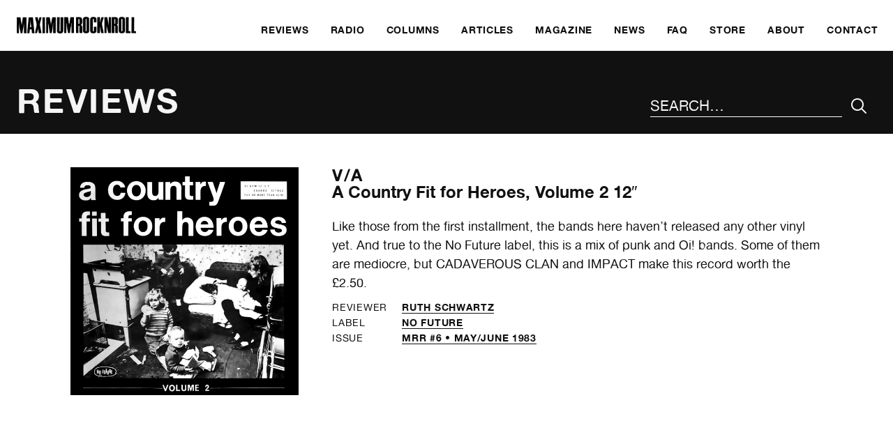

--- FILE ---
content_type: text/html; charset=UTF-8
request_url: https://www.maximumrocknroll.com/review/mrr-6/a-country-fit-for-heroes-volume-2/
body_size: 5386
content:
<!DOCTYPE html>
<html lang="en">

<head>

	<meta http-equiv="Content-Type" content="text/html; charset=UTF-8" />

	<title>A Country Fit for Heroes, Volume 2 12&quot; - MAXIMUM ROCKNROLL</title>
	<meta name="generator" content="WordPress 6.9" />
	<meta name="viewport" content="width=device-width, initial-scale=1">
	<link rel="icon" type="image/png" href="https://www.maximumrocknroll.com/wp-content/themes/frontwards/favicon.png" />
	<link rel="shortcut icon" type="image/vnd.microsoft.icon" href="https://www.maximumrocknroll.com/wp-content/themes/frontwards/favicon.ico">

	<!--[if lt IE 9]>
	    <script src="https://www.maximumrocknroll.com/wp-content/themes/frontwards/js/html5shiv.min.js"></script>
	<![endif]-->

	<meta name='robots' content='index, follow, max-image-preview:large, max-snippet:-1, max-video-preview:-1' />

	<!-- This site is optimized with the Yoast SEO plugin v26.5 - https://yoast.com/wordpress/plugins/seo/ -->
	<link rel="canonical" href="https://www.maximumrocknroll.com/review/mrr-6/a-country-fit-for-heroes-volume-2/" />
	<meta property="og:locale" content="en_US" />
	<meta property="og:type" content="article" />
	<meta property="og:title" content="A Country Fit for Heroes, Volume 2 12&quot; - MAXIMUM ROCKNROLL" />
	<meta property="og:description" content="Like those from the first installment, the bands here haven’t released any other vinyl yet. And true to the No Future label, this is a mix of punk and Oi! bands. Some of them are mediocre, but CADAVEROUS CLAN and IMPACT make this record worth the £2.50." />
	<meta property="og:url" content="https://www.maximumrocknroll.com/review/mrr-6/a-country-fit-for-heroes-volume-2/" />
	<meta property="og:site_name" content="MAXIMUM ROCKNROLL" />
	<meta property="article:publisher" content="https://www.facebook.com/maximumrocknroll" />
	<meta property="article:modified_time" content="2022-09-05T05:35:12+00:00" />
	<meta property="og:image" content="https://www.maximumrocknroll.com/wp-content/uploads/2019/08/A-Country-Fit-For-Heroes-Vol-2-Comp.jpg" />
	<meta property="og:image:width" content="600" />
	<meta property="og:image:height" content="600" />
	<meta property="og:image:type" content="image/jpeg" />
	<meta name="twitter:card" content="summary_large_image" />
	<meta name="twitter:site" content="@maxrnr" />
	<script type="application/ld+json" class="yoast-schema-graph">{"@context":"https://schema.org","@graph":[{"@type":"WebPage","@id":"https://www.maximumrocknroll.com/review/mrr-6/a-country-fit-for-heroes-volume-2/","url":"https://www.maximumrocknroll.com/review/mrr-6/a-country-fit-for-heroes-volume-2/","name":"A Country Fit for Heroes, Volume 2 12\" - MAXIMUM ROCKNROLL","isPartOf":{"@id":"https://www.maximumrocknroll.com/#website"},"primaryImageOfPage":{"@id":"https://www.maximumrocknroll.com/review/mrr-6/a-country-fit-for-heroes-volume-2/#primaryimage"},"image":{"@id":"https://www.maximumrocknroll.com/review/mrr-6/a-country-fit-for-heroes-volume-2/#primaryimage"},"thumbnailUrl":"https://www.maximumrocknroll.com/wp-content/uploads/2019/08/A-Country-Fit-For-Heroes-Vol-2-Comp.jpg","datePublished":"1983-05-12T05:16:56+00:00","dateModified":"2022-09-05T05:35:12+00:00","breadcrumb":{"@id":"https://www.maximumrocknroll.com/review/mrr-6/a-country-fit-for-heroes-volume-2/#breadcrumb"},"inLanguage":"en-US","potentialAction":[{"@type":"ReadAction","target":["https://www.maximumrocknroll.com/review/mrr-6/a-country-fit-for-heroes-volume-2/"]}]},{"@type":"ImageObject","inLanguage":"en-US","@id":"https://www.maximumrocknroll.com/review/mrr-6/a-country-fit-for-heroes-volume-2/#primaryimage","url":"https://www.maximumrocknroll.com/wp-content/uploads/2019/08/A-Country-Fit-For-Heroes-Vol-2-Comp.jpg","contentUrl":"https://www.maximumrocknroll.com/wp-content/uploads/2019/08/A-Country-Fit-For-Heroes-Vol-2-Comp.jpg","width":600,"height":600},{"@type":"BreadcrumbList","@id":"https://www.maximumrocknroll.com/review/mrr-6/a-country-fit-for-heroes-volume-2/#breadcrumb","itemListElement":[{"@type":"ListItem","position":1,"name":"Home","item":"https://www.maximumrocknroll.com/"},{"@type":"ListItem","position":2,"name":"Reviews","item":"https://www.maximumrocknroll.com/review/"},{"@type":"ListItem","position":3,"name":"A Country Fit for Heroes, Volume 2 12&#8243;"}]},{"@type":"WebSite","@id":"https://www.maximumrocknroll.com/#website","url":"https://www.maximumrocknroll.com/","name":"MAXIMUM ROCKNROLL","description":"International DIY punk fanzine, radio show, website and record label since 1977.","potentialAction":[{"@type":"SearchAction","target":{"@type":"EntryPoint","urlTemplate":"https://www.maximumrocknroll.com/?s={search_term_string}"},"query-input":{"@type":"PropertyValueSpecification","valueRequired":true,"valueName":"search_term_string"}}],"inLanguage":"en-US"}]}</script>
	<!-- / Yoast SEO plugin. -->


<link rel='dns-prefetch' href='//www.maximumrocknroll.com' />
<link rel='dns-prefetch' href='//ajax.googleapis.com' />
<link rel='dns-prefetch' href='//stats.wp.com' />
<link rel='dns-prefetch' href='//v0.wordpress.com' />
<link rel="alternate" title="oEmbed (JSON)" type="application/json+oembed" href="https://www.maximumrocknroll.com/wp-json/oembed/1.0/embed?url=https%3A%2F%2Fwww.maximumrocknroll.com%2Freview%2Fmrr-6%2Fa-country-fit-for-heroes-volume-2%2F" />
<link rel="alternate" title="oEmbed (XML)" type="text/xml+oembed" href="https://www.maximumrocknroll.com/wp-json/oembed/1.0/embed?url=https%3A%2F%2Fwww.maximumrocknroll.com%2Freview%2Fmrr-6%2Fa-country-fit-for-heroes-volume-2%2F&#038;format=xml" />
<style id='wp-img-auto-sizes-contain-inline-css' type='text/css'>
img:is([sizes=auto i],[sizes^="auto," i]){contain-intrinsic-size:3000px 1500px}
/*# sourceURL=wp-img-auto-sizes-contain-inline-css */
</style>
<link rel='stylesheet' id='wp-block-library-css' href='https://www.maximumrocknroll.com/wp-includes/css/dist/block-library/style.min.css?ver=6.9' type='text/css' media='all' />
<style id='global-styles-inline-css' type='text/css'>
:root{--wp--preset--aspect-ratio--square: 1;--wp--preset--aspect-ratio--4-3: 4/3;--wp--preset--aspect-ratio--3-4: 3/4;--wp--preset--aspect-ratio--3-2: 3/2;--wp--preset--aspect-ratio--2-3: 2/3;--wp--preset--aspect-ratio--16-9: 16/9;--wp--preset--aspect-ratio--9-16: 9/16;--wp--preset--color--black: #000000;--wp--preset--color--cyan-bluish-gray: #abb8c3;--wp--preset--color--white: #ffffff;--wp--preset--color--pale-pink: #f78da7;--wp--preset--color--vivid-red: #cf2e2e;--wp--preset--color--luminous-vivid-orange: #ff6900;--wp--preset--color--luminous-vivid-amber: #fcb900;--wp--preset--color--light-green-cyan: #7bdcb5;--wp--preset--color--vivid-green-cyan: #00d084;--wp--preset--color--pale-cyan-blue: #8ed1fc;--wp--preset--color--vivid-cyan-blue: #0693e3;--wp--preset--color--vivid-purple: #9b51e0;--wp--preset--gradient--vivid-cyan-blue-to-vivid-purple: linear-gradient(135deg,rgb(6,147,227) 0%,rgb(155,81,224) 100%);--wp--preset--gradient--light-green-cyan-to-vivid-green-cyan: linear-gradient(135deg,rgb(122,220,180) 0%,rgb(0,208,130) 100%);--wp--preset--gradient--luminous-vivid-amber-to-luminous-vivid-orange: linear-gradient(135deg,rgb(252,185,0) 0%,rgb(255,105,0) 100%);--wp--preset--gradient--luminous-vivid-orange-to-vivid-red: linear-gradient(135deg,rgb(255,105,0) 0%,rgb(207,46,46) 100%);--wp--preset--gradient--very-light-gray-to-cyan-bluish-gray: linear-gradient(135deg,rgb(238,238,238) 0%,rgb(169,184,195) 100%);--wp--preset--gradient--cool-to-warm-spectrum: linear-gradient(135deg,rgb(74,234,220) 0%,rgb(151,120,209) 20%,rgb(207,42,186) 40%,rgb(238,44,130) 60%,rgb(251,105,98) 80%,rgb(254,248,76) 100%);--wp--preset--gradient--blush-light-purple: linear-gradient(135deg,rgb(255,206,236) 0%,rgb(152,150,240) 100%);--wp--preset--gradient--blush-bordeaux: linear-gradient(135deg,rgb(254,205,165) 0%,rgb(254,45,45) 50%,rgb(107,0,62) 100%);--wp--preset--gradient--luminous-dusk: linear-gradient(135deg,rgb(255,203,112) 0%,rgb(199,81,192) 50%,rgb(65,88,208) 100%);--wp--preset--gradient--pale-ocean: linear-gradient(135deg,rgb(255,245,203) 0%,rgb(182,227,212) 50%,rgb(51,167,181) 100%);--wp--preset--gradient--electric-grass: linear-gradient(135deg,rgb(202,248,128) 0%,rgb(113,206,126) 100%);--wp--preset--gradient--midnight: linear-gradient(135deg,rgb(2,3,129) 0%,rgb(40,116,252) 100%);--wp--preset--font-size--small: 13px;--wp--preset--font-size--medium: 20px;--wp--preset--font-size--large: 36px;--wp--preset--font-size--x-large: 42px;--wp--preset--spacing--20: 0.44rem;--wp--preset--spacing--30: 0.67rem;--wp--preset--spacing--40: 1rem;--wp--preset--spacing--50: 1.5rem;--wp--preset--spacing--60: 2.25rem;--wp--preset--spacing--70: 3.38rem;--wp--preset--spacing--80: 5.06rem;--wp--preset--shadow--natural: 6px 6px 9px rgba(0, 0, 0, 0.2);--wp--preset--shadow--deep: 12px 12px 50px rgba(0, 0, 0, 0.4);--wp--preset--shadow--sharp: 6px 6px 0px rgba(0, 0, 0, 0.2);--wp--preset--shadow--outlined: 6px 6px 0px -3px rgb(255, 255, 255), 6px 6px rgb(0, 0, 0);--wp--preset--shadow--crisp: 6px 6px 0px rgb(0, 0, 0);}:where(.is-layout-flex){gap: 0.5em;}:where(.is-layout-grid){gap: 0.5em;}body .is-layout-flex{display: flex;}.is-layout-flex{flex-wrap: wrap;align-items: center;}.is-layout-flex > :is(*, div){margin: 0;}body .is-layout-grid{display: grid;}.is-layout-grid > :is(*, div){margin: 0;}:where(.wp-block-columns.is-layout-flex){gap: 2em;}:where(.wp-block-columns.is-layout-grid){gap: 2em;}:where(.wp-block-post-template.is-layout-flex){gap: 1.25em;}:where(.wp-block-post-template.is-layout-grid){gap: 1.25em;}.has-black-color{color: var(--wp--preset--color--black) !important;}.has-cyan-bluish-gray-color{color: var(--wp--preset--color--cyan-bluish-gray) !important;}.has-white-color{color: var(--wp--preset--color--white) !important;}.has-pale-pink-color{color: var(--wp--preset--color--pale-pink) !important;}.has-vivid-red-color{color: var(--wp--preset--color--vivid-red) !important;}.has-luminous-vivid-orange-color{color: var(--wp--preset--color--luminous-vivid-orange) !important;}.has-luminous-vivid-amber-color{color: var(--wp--preset--color--luminous-vivid-amber) !important;}.has-light-green-cyan-color{color: var(--wp--preset--color--light-green-cyan) !important;}.has-vivid-green-cyan-color{color: var(--wp--preset--color--vivid-green-cyan) !important;}.has-pale-cyan-blue-color{color: var(--wp--preset--color--pale-cyan-blue) !important;}.has-vivid-cyan-blue-color{color: var(--wp--preset--color--vivid-cyan-blue) !important;}.has-vivid-purple-color{color: var(--wp--preset--color--vivid-purple) !important;}.has-black-background-color{background-color: var(--wp--preset--color--black) !important;}.has-cyan-bluish-gray-background-color{background-color: var(--wp--preset--color--cyan-bluish-gray) !important;}.has-white-background-color{background-color: var(--wp--preset--color--white) !important;}.has-pale-pink-background-color{background-color: var(--wp--preset--color--pale-pink) !important;}.has-vivid-red-background-color{background-color: var(--wp--preset--color--vivid-red) !important;}.has-luminous-vivid-orange-background-color{background-color: var(--wp--preset--color--luminous-vivid-orange) !important;}.has-luminous-vivid-amber-background-color{background-color: var(--wp--preset--color--luminous-vivid-amber) !important;}.has-light-green-cyan-background-color{background-color: var(--wp--preset--color--light-green-cyan) !important;}.has-vivid-green-cyan-background-color{background-color: var(--wp--preset--color--vivid-green-cyan) !important;}.has-pale-cyan-blue-background-color{background-color: var(--wp--preset--color--pale-cyan-blue) !important;}.has-vivid-cyan-blue-background-color{background-color: var(--wp--preset--color--vivid-cyan-blue) !important;}.has-vivid-purple-background-color{background-color: var(--wp--preset--color--vivid-purple) !important;}.has-black-border-color{border-color: var(--wp--preset--color--black) !important;}.has-cyan-bluish-gray-border-color{border-color: var(--wp--preset--color--cyan-bluish-gray) !important;}.has-white-border-color{border-color: var(--wp--preset--color--white) !important;}.has-pale-pink-border-color{border-color: var(--wp--preset--color--pale-pink) !important;}.has-vivid-red-border-color{border-color: var(--wp--preset--color--vivid-red) !important;}.has-luminous-vivid-orange-border-color{border-color: var(--wp--preset--color--luminous-vivid-orange) !important;}.has-luminous-vivid-amber-border-color{border-color: var(--wp--preset--color--luminous-vivid-amber) !important;}.has-light-green-cyan-border-color{border-color: var(--wp--preset--color--light-green-cyan) !important;}.has-vivid-green-cyan-border-color{border-color: var(--wp--preset--color--vivid-green-cyan) !important;}.has-pale-cyan-blue-border-color{border-color: var(--wp--preset--color--pale-cyan-blue) !important;}.has-vivid-cyan-blue-border-color{border-color: var(--wp--preset--color--vivid-cyan-blue) !important;}.has-vivid-purple-border-color{border-color: var(--wp--preset--color--vivid-purple) !important;}.has-vivid-cyan-blue-to-vivid-purple-gradient-background{background: var(--wp--preset--gradient--vivid-cyan-blue-to-vivid-purple) !important;}.has-light-green-cyan-to-vivid-green-cyan-gradient-background{background: var(--wp--preset--gradient--light-green-cyan-to-vivid-green-cyan) !important;}.has-luminous-vivid-amber-to-luminous-vivid-orange-gradient-background{background: var(--wp--preset--gradient--luminous-vivid-amber-to-luminous-vivid-orange) !important;}.has-luminous-vivid-orange-to-vivid-red-gradient-background{background: var(--wp--preset--gradient--luminous-vivid-orange-to-vivid-red) !important;}.has-very-light-gray-to-cyan-bluish-gray-gradient-background{background: var(--wp--preset--gradient--very-light-gray-to-cyan-bluish-gray) !important;}.has-cool-to-warm-spectrum-gradient-background{background: var(--wp--preset--gradient--cool-to-warm-spectrum) !important;}.has-blush-light-purple-gradient-background{background: var(--wp--preset--gradient--blush-light-purple) !important;}.has-blush-bordeaux-gradient-background{background: var(--wp--preset--gradient--blush-bordeaux) !important;}.has-luminous-dusk-gradient-background{background: var(--wp--preset--gradient--luminous-dusk) !important;}.has-pale-ocean-gradient-background{background: var(--wp--preset--gradient--pale-ocean) !important;}.has-electric-grass-gradient-background{background: var(--wp--preset--gradient--electric-grass) !important;}.has-midnight-gradient-background{background: var(--wp--preset--gradient--midnight) !important;}.has-small-font-size{font-size: var(--wp--preset--font-size--small) !important;}.has-medium-font-size{font-size: var(--wp--preset--font-size--medium) !important;}.has-large-font-size{font-size: var(--wp--preset--font-size--large) !important;}.has-x-large-font-size{font-size: var(--wp--preset--font-size--x-large) !important;}
/*# sourceURL=global-styles-inline-css */
</style>

<style id='classic-theme-styles-inline-css' type='text/css'>
/*! This file is auto-generated */
.wp-block-button__link{color:#fff;background-color:#32373c;border-radius:9999px;box-shadow:none;text-decoration:none;padding:calc(.667em + 2px) calc(1.333em + 2px);font-size:1.125em}.wp-block-file__button{background:#32373c;color:#fff;text-decoration:none}
/*# sourceURL=/wp-includes/css/classic-themes.min.css */
</style>
<link rel='stylesheet' id='normalize-css' href='https://www.maximumrocknroll.com/wp-content/themes/frontwards/normalize.css?ver=6.9' type='text/css' media='all' />
<link rel='stylesheet' id='main-css' href='https://www.maximumrocknroll.com/wp-content/themes/frontwards/style.css?ver=6.9' type='text/css' media='all' />
<link rel='stylesheet' id='mediaqueries-css' href='https://www.maximumrocknroll.com/wp-content/themes/frontwards/media-queries.css?ver=6.9' type='text/css' media='all' />
<link rel="https://api.w.org/" href="https://www.maximumrocknroll.com/wp-json/" /><link rel="alternate" title="JSON" type="application/json" href="https://www.maximumrocknroll.com/wp-json/wp/v2/review/36249" /><link rel="EditURI" type="application/rsd+xml" title="RSD" href="https://www.maximumrocknroll.com/xmlrpc.php?rsd" />
<meta name="generator" content="WordPress 6.9" />
            <script type="text/javascript"><!--
                                function powerpress_pinw(pinw_url){window.open(pinw_url, 'PowerPressPlayer','toolbar=0,status=0,resizable=1,width=460,height=320');	return false;}
                //-->

                // tabnab protection
                window.addEventListener('load', function () {
                    // make all links have rel="noopener noreferrer"
                    document.querySelectorAll('a[target="_blank"]').forEach(link => {
                        link.setAttribute('rel', 'noopener noreferrer');
                    });
                });
            </script>
            	<style>img#wpstats{display:none}</style>
		
</head>

	<body class="wp-singular review-template-default single single-review postid-36249 wp-theme-frontwards">

		<a href="#main" class="skip-link visually-hidden meta-value">Skip to main content</a>

		<header class="margins-off flex" role="banner">
			<div class="visually-hidden">
				MAXIMUM ROCKNROLL			</div>
			<div class="main-logo">
				<a href="https://www.maximumrocknroll.com/" aria-label="Home">
					<img src="https://www.maximumrocknroll.com/wp-content/themes/frontwards/images/Maximum-Rocknroll.png" alt=""/>
				</a>
			</div>
			<nav role="navigation" aria-label="Main Menu">
    <ul id="menu-main-menu" class="menu"><li id="menu-item-33663" class="menu-item menu-item-type-post_type menu-item-object-page" role="presentation"><a href="https://www.maximumrocknroll.com/reviews/"><span>Reviews</span></a></li>
<li id="menu-item-30360" class="menu-item menu-item-type-post_type menu-item-object-page" role="presentation"><a href="https://www.maximumrocknroll.com/radio/"><span>Radio</span></a></li>
<li id="menu-item-35442" class="menu-item menu-item-type-post_type menu-item-object-page" role="presentation"><a href="https://www.maximumrocknroll.com/columns/"><span>Columns</span></a></li>
<li id="menu-item-36867" class="menu-item menu-item-type-post_type menu-item-object-page" role="presentation"><a href="https://www.maximumrocknroll.com/articles-interviews/"><span>Articles</span></a></li>
<li id="menu-item-30361" class="menu-item menu-item-type-post_type menu-item-object-page" role="presentation"><a href="https://www.maximumrocknroll.com/magazine/"><span>Magazine</span></a></li>
<li id="menu-item-30965" class="menu-item menu-item-type-post_type menu-item-object-page current_page_parent" role="presentation"><a href="https://www.maximumrocknroll.com/news/"><span>News</span></a></li>
<li id="menu-item-30869" class="menu-item menu-item-type-post_type menu-item-object-page" role="presentation"><a href="https://www.maximumrocknroll.com/faq/"><span>FAQ</span></a></li>
<li id="menu-item-30363" class="menu-item menu-item-type-custom menu-item-object-custom" role="presentation"><a href="http://store.maximumrocknroll.com"><span>Store</span></a></li>
<li id="menu-item-30359" class="menu-item menu-item-type-post_type menu-item-object-page" role="presentation"><a href="https://www.maximumrocknroll.com/about/"><span>About</span></a></li>
<li id="menu-item-30358" class="menu-item menu-item-type-post_type menu-item-object-page" role="presentation"><a href="https://www.maximumrocknroll.com/contact/"><span>Contact</span></a></li>
</ul>	<button id="menu-icon" class="btn-open" role="button" aria-label="Main Menu" aria-controls="overlay" aria-expanded="false">
	</button>
</nav>
		</header>
				<div id="overlay">
			<nav role="navigation" aria-label="Main Menu">
			    <ul id="menu-main-menu-1" class="menu"><li id="menu-item-33663" class="menu-item menu-item-type-post_type menu-item-object-page" role="presentation"><a href="https://www.maximumrocknroll.com/reviews/"><span>Reviews</span></a></li>
<li id="menu-item-30360" class="menu-item menu-item-type-post_type menu-item-object-page" role="presentation"><a href="https://www.maximumrocknroll.com/radio/"><span>Radio</span></a></li>
<li id="menu-item-35442" class="menu-item menu-item-type-post_type menu-item-object-page" role="presentation"><a href="https://www.maximumrocknroll.com/columns/"><span>Columns</span></a></li>
<li id="menu-item-36867" class="menu-item menu-item-type-post_type menu-item-object-page" role="presentation"><a href="https://www.maximumrocknroll.com/articles-interviews/"><span>Articles</span></a></li>
<li id="menu-item-30361" class="menu-item menu-item-type-post_type menu-item-object-page" role="presentation"><a href="https://www.maximumrocknroll.com/magazine/"><span>Magazine</span></a></li>
<li id="menu-item-30965" class="menu-item menu-item-type-post_type menu-item-object-page current_page_parent" role="presentation"><a href="https://www.maximumrocknroll.com/news/"><span>News</span></a></li>
<li id="menu-item-30869" class="menu-item menu-item-type-post_type menu-item-object-page" role="presentation"><a href="https://www.maximumrocknroll.com/faq/"><span>FAQ</span></a></li>
<li id="menu-item-30363" class="menu-item menu-item-type-custom menu-item-object-custom" role="presentation"><a href="http://store.maximumrocknroll.com"><span>Store</span></a></li>
<li id="menu-item-30359" class="menu-item menu-item-type-post_type menu-item-object-page" role="presentation"><a href="https://www.maximumrocknroll.com/about/"><span>About</span></a></li>
<li id="menu-item-30358" class="menu-item menu-item-type-post_type menu-item-object-page" role="presentation"><a href="https://www.maximumrocknroll.com/contact/"><span>Contact</span></a></li>
</ul>			</nav>

		</div>

	
		
														
		<main role="main" id="main">

			<header>
				<h1>Reviews</h1>
				<div id="search">
					<form method="get" id="search-form" action="https://www.maximumrocknroll.com/">
    <div role="search" class="search-wrap flex">
    	<label class="visually-hidden" for="search-input">Search the site</label>
        <input type="text" placeholder="Search…" name="s" id="search-input" value="" />
        <input class="icon-search" type="submit" id="search-submit" aria-label="Submit Your Search" value="&#xe90d;" />
    </div>
</form>
				</div>
			</header>

			<article class="wrapper review">

				<div class="column-central-wide">

					<div class="columns">

						<div class="column-4">

																							<img class="lazyload" data-sizes="(min-width: 75em) 50vw, (min-width: 56.25em) 75vw, 100vw" data-srcset="https://www.maximumrocknroll.com/wp-content/uploads/2019/08/A-Country-Fit-For-Heroes-Vol-2-Comp-350x350.jpg 350w, https://www.maximumrocknroll.com/wp-content/uploads/2019/08/A-Country-Fit-For-Heroes-Vol-2-Comp-500x500.jpg 500w, https://www.maximumrocknroll.com/wp-content/uploads/2019/08/A-Country-Fit-For-Heroes-Vol-2-Comp.jpg 600w" alt="">							
						</div>

						<div class="column-8">

							<h1 class="review-title">
																																				<a href="https://www.maximumrocknroll.com/band/v-a/">
											V/A																					</a>
																									<span>
									A Country Fit for Heroes, Volume 2 12&#8243;																	</span>
							</h3>
															<p>Like those from the first installment, the bands here haven’t released any other vinyl yet. And true to the No Future label, this is a mix of punk and Oi! bands. Some of them are mediocre, but CADAVEROUS CLAN and IMPACT make this record worth the £2.50.</p>
																						<ul class="meta-list table">
																			<li>
											<span class="meta-key">Reviewer</span>
											<span class="meta-value">
												<a href="/dj/ruth-schwartz" >
													Ruth Schwartz												</a>
											</span>
										</li>
																												<li>
											<span class="meta-key">Label</span>
											<span class="meta-value">
																																					<a href="/label/no-future" >
														No Future													</a>
																																																	</span>
										</li>
																												<li>
											<span class="meta-key">Issue</span>
											<span class="meta-value">
																									<a href="/issues/mrr-6">
														MRR #6 • May/June 1983													</a>
																							</span>
										</li>
																	</ul>
														
						</div>

					</div>

				</div>

			</article>

		</main>

	
						<footer role="contentinfo">

				<div class="wrapper">

					<div class="columns">

						<div class="column-6">

							<nav aria-label="Footer Menu">
							    <ul id="menu-get-involved" class="menu"><li id="menu-item-31037" class="menu-item menu-item-type-post_type menu-item-object-page" role="presentation"><a href="https://www.maximumrocknroll.com/get-involved/"><span>Get Involved</span></a></li>
<li id="menu-item-30777" class="menu-item menu-item-type-post_type menu-item-object-page" role="presentation"><a href="https://www.maximumrocknroll.com/submit/"><span>Submit</span></a></li>
<li id="menu-item-30781" class="menu-item menu-item-type-post_type menu-item-object-page" role="presentation"><a href="https://www.maximumrocknroll.com/donate/"><span>Donate</span></a></li>
<li id="menu-item-30868" class="menu-item menu-item-type-post_type menu-item-object-page" role="presentation"><a href="https://www.maximumrocknroll.com/faq/"><span>FAQ</span></a></li>
</ul>							</nav>

						</div>

						<div class="column-6">

							<h2>Contact</h2>

							<div class="columns">

								<div class="column-6">

																																													
																			<ul>
																							<li>
													<a href="mailto:mrr@maximumrocknroll.com">
														mrr@maximumrocknroll.com													</a>
												</li>
																																</ul>
										<ul>
																							<li>
													<a href="https://www.facebook.com/maximumrocknroll" target="_blank">
														Facebook
													</a>
												</li>
																																		<li>
													<a href="https://twitter.com/maxrnr" target="_blank">
														Twitter
													</a>
												</li>
																																		<li>
													<a href="https://www.instagram.com/maxrnr" target="_blank">
														Instagram
													</a>
												</li>
																					</ul>
									
								</div>

								<div class="column-6">

									
																			<address>
											Maximum Rocknroll<br />
PO Box 3852<br />
Oakland, CA 94609<br />
USA										</address>
									
								</div>

							</div>

						</div>

					</div>

					<div class="columns" id="footer-bottom">
						<div class="column-6">
							<p class="small-print">
								©&nbsp; MAXIMUM ROCKNROLL 2026. All rights reserved.
							</p>
						</div>
						<div class="column-6">
							<p class="small-print">
								Website by <a href="http://www.frontwardsdesign.co.uk">Frontwards Design</a>
							</p>
						</div>
					</div>

				</div>

			</footer>

		<script type="speculationrules">
{"prefetch":[{"source":"document","where":{"and":[{"href_matches":"/*"},{"not":{"href_matches":["/wp-*.php","/wp-admin/*","/wp-content/uploads/*","/wp-content/*","/wp-content/plugins/*","/wp-content/themes/frontwards/*","/*\\?(.+)"]}},{"not":{"selector_matches":"a[rel~=\"nofollow\"]"}},{"not":{"selector_matches":".no-prefetch, .no-prefetch a"}}]},"eagerness":"conservative"}]}
</script>
<script type="module" src="https://www.maximumrocknroll.com/wp-content/plugins/instant-page/instantpage.js?ver=5.7.0" id="instantpage-js"></script>
<script type="text/javascript" src="https://www.maximumrocknroll.com/wp-content/plugins/responsify-wp/src/picturefill.3.0.1.min.js" id="picturefill-js"></script>
<script type="text/javascript" src="https://ajax.googleapis.com/ajax/libs/jquery/2.1.4/jquery.min.js?ver=6.9" id="jquery_js-js"></script>
<script type="text/javascript" src="https://www.maximumrocknroll.com/wp-content/themes/frontwards/js/global.js?ver=6.9" id="global_js-js"></script>
<script type="text/javascript" src="https://www.maximumrocknroll.com/wp-content/themes/frontwards/js/lazysizes.min.js?ver=6.9" id="lazysizes_js-js"></script>
<script type="text/javascript" id="jetpack-stats-js-before">
/* <![CDATA[ */
_stq = window._stq || [];
_stq.push([ "view", JSON.parse("{\"v\":\"ext\",\"blog\":\"7466855\",\"post\":\"36249\",\"tz\":\"-8\",\"srv\":\"www.maximumrocknroll.com\",\"j\":\"1:15.3.1\"}") ]);
_stq.push([ "clickTrackerInit", "7466855", "36249" ]);
//# sourceURL=jetpack-stats-js-before
/* ]]> */
</script>
<script type="text/javascript" src="https://stats.wp.com/e-202604.js" id="jetpack-stats-js" defer="defer" data-wp-strategy="defer"></script>

	</body>

</html>
